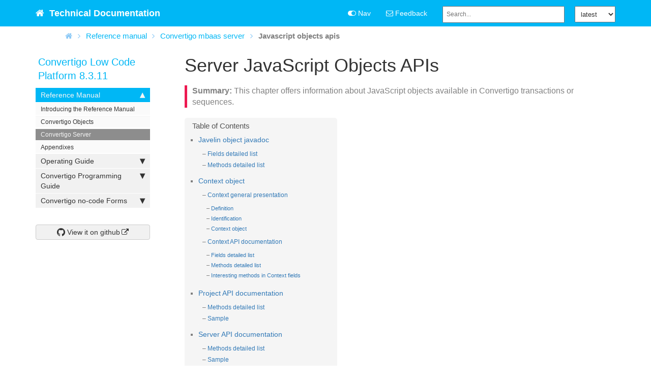

--- FILE ---
content_type: text/html
request_url: https://doc.convertigo.com/documentation/latest/reference-manual/convertigo-mbaas-server/javascript-objects-apis/
body_size: 16999
content:
<!DOCTYPE html>
<html>

<head><!-- _includes/base.html -->


<meta charset="utf-8">
<meta http-equiv="X-UA-Compatible" content="IE=edge">
<meta name="viewport" content="width=device-width, initial-scale=1"><meta name="description" content="This chapter offers information about JavaScript objects available in Convertigo transactions or sequences."><meta name="keywords" content=" pages, authoring, exclusion, frontmatter">
<title>Server JavaScript Objects APIs | Convertigo Documentation</title>
<link rel="stylesheet" href="../../../css/syntax.css">
<link rel="canonical" href="https://www.convertigo.com/documentation/latest/reference-manual/convertigo-mbaas-server/javascript-objects-apis/" />

<link rel="stylesheet" type="text/css" href="https://maxcdn.bootstrapcdn.com/font-awesome/4.7.0/css/font-awesome.min.css">
<!-- <link rel="stylesheet" href="https://use.fontawesome.com/releases/v5.7.2/css/solid.css" integrity="sha384-r/k8YTFqmlOaqRkZuSiE9trsrDXkh07mRaoGBMoDcmA58OHILZPsk29i2BsFng1B" crossorigin="anonymous"> -->
<!-- <link rel="stylesheet" href="https://use.fontawesome.com/releases/v5.7.2/css/fontawesome.css" integrity="sha384-4aon80D8rXCGx9ayDt85LbyUHeMWd3UiBaWliBlJ53yzm9hqN21A+o1pqoyK04h+" crossorigin="anonymous"> -->
<!--<link rel="stylesheet" type="text/css" href="css/bootstrap.min.css">-->
<link rel="stylesheet" href="../../../css/modern-business.css">
<!-- Latest compiled and minified CSS -->
<link rel="stylesheet" href="https://maxcdn.bootstrapcdn.com/bootstrap/3.3.7/css/bootstrap.min.css" integrity="sha384-BVYiiSIFeK1dGmJRAkycuHAHRg32OmUcww7on3RYdg4Va+PmSTsz/K68vbdEjh4u" crossorigin="anonymous">
<link rel="stylesheet" href="../../../css/customstyles.css">
<link rel="stylesheet" href="../../../css/boxshadowproperties.css">
<!-- most color styles are extracted out to here -->
<link rel="stylesheet" href="../../../css/theme-blue.css">

<script src="https://cdnjs.cloudflare.com/ajax/libs/jquery/2.1.4/jquery.min.js"></script>

<script src="https://cdnjs.cloudflare.com/ajax/libs/jquery-cookie/1.4.1/jquery.cookie.min.js"></script>
<script src="../../../js/jquery.navgoco.min.js"></script>


<!-- Latest compiled and minified JavaScript -->
<script src="https://maxcdn.bootstrapcdn.com/bootstrap/3.3.7/js/bootstrap.min.js" integrity="sha384-Tc5IQib027qvyjSMfHjOMaLkfuWVxZxUPnCJA7l2mCWNIpG9mGCD8wGNIcPD7Txa" crossorigin="anonymous"></script>
<!-- Anchor.js -->
<script src="https://cdnjs.cloudflare.com/ajax/libs/anchor-js/2.0.0/anchor.min.js"></script>
<script src="../../../js/toc.js"></script>
<script src="../../../js/customscripts.js"></script>

<link rel="shortcut icon" href="../../../images/convertigo.ico">

<!-- HTML5 Shim and Respond.js IE8 support of HTML5 elements and media queries -->
<!-- WARNING: Respond.js doesn't work if you view the page via file:// -->
<!--[if lt IE 9]>
<script src="https://oss.maxcdn.com/libs/html5shiv/3.7.0/html5shiv.js"></script>
<script src="https://oss.maxcdn.com/libs/respond.js/1.4.2/respond.min.js"></script>
<![endif]-->

<script src="../../../js/docv.js"></script>

<link rel="alternate" type="application/rss+xml" title="" href="https://www.convertigo.com/documentation/latest /feed.xml ">

<!-- Clipboard.js-->
<script src="../../../js/clipboard.min.js"></script><script>
        $(document).ready(function() {
            // Initialize navgoco with default options
            $("#mysidebar").navgoco({
                caretHtml: '',
                accordion: true,
                openClass: 'active', // open
                save: false, // leave false or nav highlighting doesn't work right
                cookie: {
                    name: 'navgoco',
                    expires: false,
                    path: '/'
                },
                slide: {
                    duration: 400,
                    easing: 'swing'
                }
            });

            $("#collapseAll").click(function(e) {
                e.preventDefault();
                $("#mysidebar").navgoco('toggle', false);
            });

            $("#expandAll").click(function(e) {
                e.preventDefault();
                $("#mysidebar").navgoco('toggle', true);
            });

        });
    </script>
    <script>
        $(function() {
            $('[data-toggle="tooltip"]').tooltip()
        })
    </script>
    <script>
        $(document).ready(function() {
            $("#tg-sb-link").click(function() {
                $("#tg-sb-sidebar").toggle();
                $("#tg-sb-content").toggleClass('col-md-9');
                $("#tg-sb-content").toggleClass('col-md-12');
                $("#tg-sb-icon").toggleClass('fa-toggle-on');
                $("#tg-sb-icon").toggleClass('fa-toggle-off');
            });
        });
    </script>
    <!-- Global site tag (gtag.js) - Google Analytics -->
    <script async src="https://www.googletagmanager.com/gtag/js?id=G-HMEX4FWM4T"></script>
    <script>
        window.dataLayer = window.dataLayer || [];

        function gtag() {
            dataLayer.push(arguments);
        }
        gtag('js', new Date());
        gtag('config', 'G-HMEX4FWM4T');
    </script><!-- Weglot translations-->
    <script type="text/javascript" src="https://cdn.weglot.com/weglot.min.js"></script>
    <script>
        Weglot.initialize({
            api_key: 'wg_8fd7ee8175d3438792bd36ffeafc0b8c4'
        });
    </script>

</head>

<body><!-- Navigation -->
<!-- _includes/base.html -->



<nav class="navbar navbar-inverse navbar-static-top">
    <div class="container topnavlinks">
        <div class="navbar-header">
            <button type="button" class="navbar-toggle" data-toggle="collapse" data-target="#bs-example-navbar-collapse-1">
                <span class="sr-only">Toggle navigation</span>
                <span class="icon-bar"></span>
                <span class="icon-bar"></span>
                <span class="icon-bar"></span>
            </button>
            <a class="fa fa-home fa-lg navbar-brand" href="../../../">&nbsp;<span class="projectTitle"> Technical Documentation</span></a>
        </div>
        <div class="collapse navbar-collapse" id="bs-example-navbar-collapse-1">
            <ul class="nav navbar-nav navbar-right">
                <!-- toggle sidebar button -->
                <li><a id="tg-sb-link" href="#"><i id="tg-sb-icon" class="fa fa-toggle-on"></i> Nav</a></li>
                <!-- entries without drop-downs appear here -->


<!-- entries with drop-downs appear here -->
                <!-- conditional logic to control which topnav appears for the audience defined in the configuration file.--><li>



  <a class="email" title="Submit feedback" href="#" onclick="javascript:window.location='mailto:info@convertigo.com?subject=Convertigo Documentation feedback&body=I have some feedback about the Server JavaScript Objects APIs page: ' + window.location.href;"><i class="fa fa-envelope-o"></i> Feedback</a>

</li>
<!--comment out this block if you want to hide search-->
                <li>
                    <!--start search-->
                    <div id="search-demo-container">
                        <input type="text" id="search-input" placeholder="Search...">
                        <ul id="results-container"></ul>
                    </div>
                    <script src="../../../js/jekyll-search.js" type="text/javascript"></script>
                    <script type="text/javascript">
                            SimpleJekyllSearch.init({
                                searchInput: document.getElementById('search-input'),
                                resultsContainer: document.getElementById('results-container'),
                                dataSource: '../../../search.json',
                                searchResultTemplate: '<li><a href="../../../{url}" title="Server JavaScript Objects APIs">{title}</a></li>',
                    noResultsText: 'No results found.',
                            limit: 10,
                            fuzzy: true,
                    })
                    </script>
                    <!--end search-->
                </li>
                <li id="versions">
                </li>
            </ul>
        </div>        
        </div>
        <!-- /.container -->
</nav><ul class="breadcrumb">
    <li class="breadcrumb"><a href="../../.."><i class="fa fa-home"></i></a><a id="1" href="../../../"></a><i class="fa fa-angle-right"></i><a id="2" href="../../../reference-manual/">Reference manual</a><i class="fa fa-angle-right"></i><a id="3" href="../../../reference-manual/convertigo-mbaas-server/">Convertigo mbaas server</a><i class="fa fa-angle-right"></i><a class="active">Javascript objects apis</a></li>
</ul><!-- Page Content -->
    <div class="container">
        <div id="main">
            <!-- Content Row -->
            <div class="row"><!-- Sidebar Column -->
                <div class="col-md-3" id="tg-sb-sidebar"><!-- _includes/base.html -->


<ul id="mysidebar" class="nav">
  <li class="sidebarTitle">Convertigo Low Code Platform 8.3.11</li><li>
      <a href="#">Reference Manual</a>
      <ul><li><a href="../../../reference-manual/introducing-the-reference-manual/">Introducing the Reference Manual</a></li><li><a href="../../../reference-manual/convertigo-objects/">Convertigo Objects</a></li><li class="active"><a href="../../../reference-manual/convertigo-mbaas-server/">Convertigo Server</a></li><li><a href="../../../reference-manual/appendixes/">Appendixes</a></li></ul>
   </li><li>
      <a href="#">Operating Guide</a>
      <ul><li><a href="../../../operating-guide/introducing-the-operating-guide/">Introducing the Operating Guide</a></li><li><a href="../../../operating-guide/installing-convertigo-studio/">Installing Convertigo Studio</a></li><li><a href="../../../operating-guide/installing-convertigo-server/">Installing Convertigo Server</a></li><li><a href="../../../operating-guide/using-convertigo-administration-console/">Using Convertigo Administration Console</a></li><li><a href="../../../operating-guide/using-convertigo-test-platform/">Using Convertigo Test Platform</a></li><li><a href="../../../operating-guide/appendixes/">Appendixes</a></li></ul>
   </li><li>
      <a href="#">Convertigo Programming Guide</a>
      <ul><li><a href="../../../programming-guide/general-architecture/">General Architecture</a></li><li><a href="../../../programming-guide/understanding-convertigo-objects/">Understanding Convertigo Objects</a></li><li><a href="../../../programming-guide/backend-developers/">BackEnd Developers</a></li><li><a href="../../../programming-guide/frontend-developers/">FrontEnd Developers</a></li><li><a href="../../../programming-guide/devops/">DevOps</a></li></ul>
   </li><li>
      <a href="#">Convertigo no-code Forms</a>
      <ul><li><a href="../../../no-code-forms/using-c8o-forms-standalone/">Installing Convertigo no-code Forms Standalone</a></li><li><a href="../../../no-code-forms/creating-data-for-c8o-forms/">Providing backend services to Convertigo no-code Forms</a></li><li><a href="../../../no-code-forms/fill-out-pdf/">Fill out a PDF document from Convertigo no-code Forms</a></li></ul>
   </li><!-- if you aren't using the accordion, uncomment this block:
         <p class="external">
             <a href="#" id="collapseAll">Collapse All</a> | <a href="#" id="expandAll">Expand All</a>
         </p>
         --><li><a id="ghlink" target="_blank" href="https://github.com/convertigo/convertigo-doc/tree" class="btn btn-default githubEditButton" role="button"><i class="fa fa-github fa-lg"></i> View it on github</a></li></ul>

<!-- this highlights the active parent class in the navgoco sidebar. this is critical so that the parent expands when you're viewing a page. This must appear below the sidebar code above. Otherwise, if placed inside customscripts.js, the script runs before the sidebar code runs and the class never gets inserted.-->
<script>$("li.active").parents('li').toggleClass("active");</script></div><!-- Content Column -->
                <div class="col-md-9" id="tg-sb-content">
                    <!-- _includes/base.html -->


<div class="post-header"><h1 class="post-title-main">Server JavaScript Objects APIs</h1></div><div class="post-content"><div class="summary">This chapter offers information about JavaScript objects available in Convertigo transactions or sequences.</div>
<!-- this handles the automatic toc. use ## for subheads to auto-generate the on-page minitoc. if you use html tags, you must supply an ID for the heading element in order for it to appear in the minitoc. -->
<script>
$( document ).ready(function() {
  // Handler for .ready() called.

$('#toc').toc({ minimumHeaders: 0, listType: 'ul', showSpeed: 0, headers: 'h2,h3,h4,h5' });

/* this offset helps account for the space taken up by the floating toolbar. */
$('#toc').on('click', 'a', function() {
  var target = $(this.getAttribute('href'))
    , scroll_target = target.offset().top

  $(window).scrollTop(scroll_target - 10);
  return false
})
  
});
</script>

<div id="toc"></div>
<h2 id="javelin-object-javadoc">Javelin object javadoc</h2>

<p>Javelin is the object representing the legacy screen. Actions can be defined and performed on the legacy screen by programming code using the Javelin object. This section contains the API documentation of the Javelin object.</p>

<ul>
  <li><a href="#fields-detailed-list">Fields detailed list</a></li>
  <li><a href="#methods-detailed-list">Methods detailed list</a></li>
</ul>

<h3 id="fields-detailed-list">Fields detailed list</h3>

<p>This section presents the list of fields contained in Javelin object, with their description.</p>

<p>Table 3 - 1: Fields list</p>

<table>
  <thead>
    <tr>
      <th>Type</th>
      <th>Field name</th>
      <th>Description</th>
    </tr>
  </thead>
  <tbody>
    <tr>
      <td>static char</td>
      <td><strong><em>AT_AUTO_ENTER</em></strong></td>
      <td>Mask for DRCS (downloadable font) attribute bit: 0x8000 (0100 0000 0000 0000).<br />Note: relevant for Videotex only. For 3270 and 5250 this bit indicates an AUTO_TAB flag for the field.</td>
    </tr>
    <tr>
      <td>static char</td>
      <td><strong><em>AT_AUTO_TAB</em></strong></td>
      <td>Mask for double height: 0x0040 (0000 0000 0100 0000). For 32370/5250 also indicates field is AUTO_ENTER.</td>
    </tr>
    <tr>
      <td>static char</td>
      <td><strong><em>AT_BLINK</em></strong></td>
      <td>Mask for blink attribute bit: 0x1000 (0001 0000 0000 0000).</td>
    </tr>
    <tr>
      <td>static char</td>
      <td><strong><em>AT_BOLD</em></strong></td>
      <td>Mask for bold attribute bit: 0x0800 (0000 0100 0000 0000).</td>
    </tr>
    <tr>
      <td>static int</td>
      <td><strong><em>AT_COLOR_BLACK</em></strong></td>
      <td> </td>
    </tr>
    <tr>
      <td>static int</td>
      <td><strong><em>AT_COLOR_BLUE</em></strong></td>
      <td> </td>
    </tr>
    <tr>
      <td>static int</td>
      <td><strong><em>AT_COLOR_CYAN</em></strong></td>
      <td> </td>
    </tr>
    <tr>
      <td>static int</td>
      <td><strong><em>AT_COLOR_GREEN</em></strong></td>
      <td> </td>
    </tr>
    <tr>
      <td>static int</td>
      <td><strong><em>AT_COLOR_MAGENTA</em></strong></td>
      <td> </td>
    </tr>
    <tr>
      <td>static int</td>
      <td><strong><em>AT_COLOR_RED</em></strong></td>
      <td> </td>
    </tr>
    <tr>
      <td>static int</td>
      <td><strong><em>AT_COLOR_WHITE</em></strong></td>
      <td> </td>
    </tr>
    <tr>
      <td>static int</td>
      <td><strong><em>AT_COLOR_YELLOW</em></strong></td>
      <td> </td>
    </tr>
    <tr>
      <td>static char</td>
      <td><strong><em>AT_DOUBLEHEIGHT</em></strong></td>
      <td>Mask for double height: 0x0040 (0000 0000 0100 0000). For 32370/5250 also indicate field is AUTO_ENTER.</td>
    </tr>
    <tr>
      <td>static char</td>
      <td><strong><em>AT_DOUBLEWIDTH</em></strong></td>
      <td>Mask for double width attribute bit: 0x0080 (0000 0000 1000 0000).</td>
    </tr>
    <tr>
      <td>static char</td>
      <td><strong><em>AT_DRCS</em></strong></td>
      <td>Mask for DRCS (downloadable font) attribute bit: 0x8000 (0100 0000 0000 0000). Note: relevant for Videotex only. For 3270 and 5250 this bit indicates an AUTO_TAB flag for the field.</td>
    </tr>
    <tr>
      <td>static int</td>
      <td><strong><em>AT_FIELD_ATTRIBUTE</em></strong></td>
      <td> </td>
    </tr>
    <tr>
      <td>static int</td>
      <td><strong><em>AT_FIELD_HIDDEN</em></strong></td>
      <td>Mask for hidden field attribute: 0x0C0000. Note: relevant for IBM 3270 / 5250 and BULL DKU7xxx only.</td>
    </tr>
    <tr>
      <td>static int</td>
      <td><strong><em>AT_FIELD_HIGH_INTENSITY</em></strong></td>
      <td>Mask for high intensity field attribute: 0x040000. Note: relevant for IBM 3270 / 5250 and BULL DKU7xxx only.</td>
    </tr>
    <tr>
      <td>static int</td>
      <td><strong><em>AT_FIELD_MODIFIED</em></strong></td>
      <td>Mask for modified field attribute: 0x010000. Note: relevant for IBM 3270 / 5250 and BULL DKU7xxx only.</td>
    </tr>
    <tr>
      <td>static int</td>
      <td><strong><em>AT_FIELD_NUMERIC</em></strong></td>
      <td>Mask for numeric field attribute: 0x100000. Note: relevant for IBM 3270 / 5250 and BULL DKU7xxx only.</td>
    </tr>
    <tr>
      <td>static int</td>
      <td><strong><em>AT_FIELD_PEN_SELECTABLE</em></strong></td>
      <td>Mask for pen selectable field attribute: 0x080000. Note: relevant for IBM 3270 / 5250 and BULL DKU7xxx only.</td>
    </tr>
    <tr>
      <td>static int</td>
      <td><strong><em>AT_FIELD_PROTECTED</em></strong></td>
      <td>Mask for protected Field attribute bit: 0x200000. Note: relevant for IBM 3270 / 5250 and BULL DKU7xxx only.</td>
    </tr>
    <tr>
      <td>static int</td>
      <td><strong><em>AT_FIELD_RESERVED</em></strong></td>
      <td>Mask for reserved field attribute: 0x020000. Note: relevant for IBM 3270 / 5250 and BULL DKU7xxx only.</td>
    </tr>
    <tr>
      <td>static char</td>
      <td><strong><em>AT_HIDDEN</em></strong></td>
      <td>Mask for hidden attribute bit: 0x8000 (1000 0000 0000 0000).</td>
    </tr>
    <tr>
      <td>static char</td>
      <td><strong><em>AT_INK</em></strong></td>
      <td>Mask for INK attribute: 0x0007 (0000 0000 0000 0111).</td>
    </tr>
    <tr>
      <td>static char</td>
      <td><strong><em>AT_INVERT</em></strong></td>
      <td>Mask for inverse attribute bit: 0x0200 (0000 0001 0000 0000).</td>
    </tr>
    <tr>
      <td>static char</td>
      <td><strong><em>AT_MASKED</em></strong></td>
      <td>Mask for masked attribute bit: 0x2000 (0010 0000 0000 0000). Note: relevant for VT220 only.</td>
    </tr>
    <tr>
      <td>static char</td>
      <td><strong><em>AT_NPTUI</em></strong></td>
      <td>Mask for NPTUI attribute bit: 0x2000 (0010 0000 0000 0000). Note: relevant for 5250 only.</td>
    </tr>
    <tr>
      <td>static char</td>
      <td><strong><em>AT_PAPER</em></strong></td>
      <td>Mask for PAPER attribute: 0x0038 (0000 0000 0011 1000).</td>
    </tr>
    <tr>
      <td>static char</td>
      <td><strong><em>AT_PROTECTED</em></strong></td>
      <td>Mask for protected attribute bit: 0x4000 (0100 0000 0000 0000). For 5250 reprsent also the NPTUI attribute.</td>
    </tr>
    <tr>
      <td>static char</td>
      <td><strong><em>AT_UNDERLINE</em></strong></td>
      <td>Mask for underline attribute bit: 0x0100 (0000 0001 0000 0000).</td>
    </tr>
    <tr>
      <td>static char</td>
      <td><strong><em>AT_UPHALF</em></strong></td>
      <td>Mask for double height upper row attribute bit: 0x0400 (0000 0100 0000 0000). Note: relevant for VT220 only.</td>
    </tr>
    <tr>
      <td>static java.lang.String</td>
      <td><strong><em>AS400</em></strong></td>
      <td>Defines an IBM 5250 (AS/400) session.</td>
    </tr>
    <tr>
      <td>static java.lang.String</td>
      <td><strong><em>DKU</em></strong></td>
      <td>Defines a Bull DKU session.</td>
    </tr>
    <tr>
      <td>static java.lang.String</td>
      <td><strong><em>SNA</em></strong></td>
      <td>Defines an IBM 3270 (SNA) session.</td>
    </tr>
    <tr>
      <td>static java.lang.String</td>
      <td><strong><em>TN5250</em></strong></td>
      <td>Defines a Twinsoft 5250 (AS/400) session.</td>
    </tr>
    <tr>
      <td>static java.lang.String</td>
      <td><strong><em>VDX</em></strong></td>
      <td>Defines a videotex session.</td>
    </tr>
    <tr>
      <td>static java.lang.String</td>
      <td><strong><em>VT</em></strong></td>
      <td>Defines a VT220 session.</td>
    </tr>
  </tbody>
</table>

<h3 id="methods-detailed-list">Methods detailed list</h3>

<p>This section presents the list of methods contained in Javelin object, with their description and parameters.</p>

<p>Table 3 - 2: Methods list</p>

<table>
        <th>Return Type</th>
        <th>Method signature</th>
        <th>Description</th>
        <tr>
            <td>void</td>
            <td><em>addKeyListener</em>(java.awt.event.KeyListener l)<br /><br />
                <strong>Parameters</strong>:<br />
                l - the component interested by the events.
            </td>
            <td>Registers a client on the keyListener. <em>KeyListener</em> delivers events for keystokes on Javelin.</td>
        </tr>
        <tr>
            <td>void</td>
            <td>addZoneListener(com.twinsoft.twinj.zoneListener l)<br /><br />
                    <strong>Parameters</strong>:<br />
            l - the component interested by the events</td>
            <td>Registers a client on the <em>zoneListener</em>. <em>ZoneListener</em> delivers events for selection changes.</td>
        </tr>
        <tr>
            <td>void</td>
            <td>clearTrigger()</td>
            <td>Remove all arrived trigger from the <em>MsgQueue</em>.</td>
        </tr>
        <tr>
            <td>void</td>
            <td>connect()<br /><br />
                <strong>See also</strong>: connect(int), disconnect()
            </td>
            <td>Connects Javelin to a server. The connection is asynchronous. When the connection is made, the Connected event is thrown by Javelin.<br /><br />
                The connection is made with the parameters provided by helper functions such as <em>setDteAddress(), setCommDevice(), setServiceCode()</em>...
            </td>
        </tr>
        <tr>
            <td>boolean</td>
            <td>
                connect(int timeout)<br /><br />
                <strong>Parameters</strong>:<br />
                <ul>
                    <li><em>timeout</em> - the maximum amount of milliseconds during which the connection is expected.</li>
                </ul>
                <strong>Returns</strong>: <em>true</em> if connected, <em>false</em> if the timeout expired.<br />
                <strong>See also</strong>: connect(), disconnect()
            </td>
            <td>Connects synchronously Javelin to a server.<br /><br />
                The connection is made with the parameters provided by helper functions such as setDteAddress(), setCommDevice(), setServiceCode()...
            </td>
        </tr>
        <tr>
            <td>void</td>
            <td>deleteWaitAts()<br /><br />
                <strong>See also</strong>: waitAt(String, int, int, long), waitAtId(int, String, int, int), waitForId(int, String), waitFor(String, long), deleteWaitFors()
            </td>
            <td>Deletes all triggers set by the <em>waitAt()</em> method.</td>
        </tr>
        <tr>
            <td>void</td>
            <td>deleteWaitFors()<br /><br />
                <strong>See also</strong>: waitAt(String, int, int, long), waitAtId(int, String, int, int), waitForId(int, String), waitFor(String, long), deleteWaitAts()
            </td>
            <td>Deletes all triggers set by the <em>waitFor()</em> method.</td>
        </tr>
        <tr>
            <td>void</td>
            <td>disconnect()<br /><br />
                <strong>See also</strong>: connect(), connect(int)
            </td>
            <td>Disconnects Javelin from the current connected server.<br />The disconnection is synchronous, i.e. Javelin is disconnected when the method <strong>Returns</strong>.</td>
        </tr>
        <tr>
            <td>void</td>
            <td>doAction(java.lang.String action)<br /><br />
                <strong>Parameters</strong>:<br />                
                <em>action</em> - the action to execute, see appendix <a href="../../appendixes/#legacy-emulator-actions-table" target="_blank">legacy emulator actions table</a>.</td>
            <td>Executes an action on the emulator.</td>
        </tr>
        <tr>
            <td>char</td>
            <td>getChar(int column, int line)<br /><br />
                <strong>Parameters</strong>:<br />
                <ul>
                    <li>column - the horizontal coordinate from left to right beginning by 0.</li>
                    <li>line - the vertical coordinate from top to bottom beginning by 0.</li>                    
                </ul>
                <strong>Returns</strong>: the read character at (column, line) coordinates.<br />
                <strong>See also</strong>: getCharAttribute(int, int), getString(int, int, int), setChar(int, int, char)
            </td>
            <td><strong>Returns</strong> the ASCII code of the character at coordinates (<em>column</em>, <em>line</em>).</td>
        </tr>
        <tr>
            <td>int</td>
            <td>getCharAttribute(int column, int line)<br /><br />
                <strong>Parameters</strong>:<br />
                <ul>
                    <li><em>column</em> - the horizontal coordinate from left to right beginning by 0.</li>
                    <li><em>line</em> - the vertical coordinate from top to bottom beginning by 0.</li>                    
                </ul>
                <strong>Returns</strong>: the character attribute at (column, line) coordinates.<br />
                <strong>See also</strong>: getChar(int, int), getString(int, int, int), setChar(int, int, char)
            </td>
            <td><strong>Returns</strong> the character attribute at coordinates ( <em>column</em> , <em>line</em> ).<br />
                You can access specific attribute bit with AT_xxx masks.
            </td>
        </tr>
        <tr>
            <td>int</td>
            <td>getCurrentColumn()<br /><br />
                <strong>Returns</strong> the current column.<br />
                <strong>See also</strong>: getCurrentLine()
            </td>
            <td><strong>Returns</strong> the current column of the caret.<br />
                Columns are designed from top to bottom and beginning by 0.
            </td>
        </tr>
        <tr>
            <td>int</td>
            <td>getCurrentLine()<br /><br />
                <strong>Returns</strong> the current line.<br />
                <strong>See also</strong>: getCurrentColumn()
            </td>
            <td><strong>Returns</strong> the current line of the caret.<br />
                Lines are designed from left to right and beginning by 0.
            </td>
        </tr>
        <tr>
            <td>boolean</td>
            <td>getDataStableOnCursorOn()<br /><br />
                <strong>Returns</strong> the DataStableOnCursorOn.
            </td>
            <td>Retrieves the DataStableOnCursorOn flag. This flag controls how the data stable condition is detected.<br />
                For Videotex emulators. if true, this condition is met when a Videotex cursor is shown by the host.
            </td>
        </tr>
        <tr>
            <td>int</td>
            <td>getDataStableThreshold()<br /><br />
                <strong>Returns</strong> the dataStableThreshold value.
            </td>
            <td>Gets the dataStableThreshold value.</td>
        </tr>
        <tr>
            <td>int</td>
            <td>getFieldAttribute(int fieldIndex)<br /><br />
                <strong>Parameters</strong>: <em>fieldIndex</em> - the index or the field from 0 to n.<br />
                <strong>Returns</strong>: the attribute of the field.
            </td>
            <td>Gets the attribute of a given field.</td>
        </tr>
        <tr>
            <td>int</td>
            <td>getFieldColumn(int fieldIndex)<br /><br />
                <strong>Parameters</strong>: <em>fieldIndex</em> - the index or the field from 0 to n.<br />                    
                <strong>Returns</strong>: the column of the field.
            </td>
            <td>Gets the column of a given field.</td>
        </tr>
        <tr>
            <td>int</td>
            <td>getFieldLength(int fieldIndex)<br /><br />
                <strong>Parameters</strong>: <em>fieldIndex</em> - the index or the field from 0 to n.<br />                    
                <strong>Returns</strong>: the length of the field.
            </td>
            <td>Gets the length of a given field.<br />
                If the length is greater than the width of the screen, it means that the field spans on several lines.
            </td>
        </tr>
        <tr>
            <td>int</td>
            <td>	
                getFieldLine(int fieldIndex)<br /><br />                
                <strong>Parameters</strong>: <em>fieldIndex</em> - the index or the field from 0 to n.<br />                
                <strong>Returns</strong>: the line of the field.
            </td>
            <td>Gets the line of a given field.</td>
        </tr>
        <tr>
            <td>java.lang.String</td>
            <td>getFieldText(int fieldIndex)<br /><br />
                <strong>Parameters</strong>: <em>fieldIndex</em> - the index or the field from 0 to n.<br />                    
                <strong>Returns</strong>: the text of the field.
            </td>
            <td>Gets the text of a given field.</td>
        </tr>
        <tr>
            <td>int</td>
            <td>getNumberOfFields()<br /><br />
                <strong>Returns</strong>: the number of fields.<br />
            </td>
            <td>Gets the number of fields on the screen.<br />
                If the number of fields is 0, then the screen is called "unformatted".<br /><br />
                This is always the case for VT and VDX emulators but can be the case for IBM in the case of a unformatted screen.
            </td>
        </tr>
        <tr>
            <td>int</td>
            <td>getScreenHeight()<br /><br />
                <strong>Returns</strong>: the number of lines.<br />
                <strong>See also</strong>: getScreenWidth()
            </td>
            <td>Gets the number of lines of the current emulator screen.</td>
        </tr>
        <tr>
            <td>int</td>
            <td>getScreenWidth()<br /><br />
                <strong>Returns</strong>: the number of columns.<br />
                <strong>See also</strong>: getScreenHeight()
            </td>
            <td>Gets the number of columns of the current emulator screen.</td>
        </tr>
        <tr>
            <td>java.awt.Rectangle</td>
            <td>getSelectionZone()<br /><br />
                <strong>Returns</strong>: zone - the rectangle that holds the zone<br />
                (x = column 0 based, y = line 0 based, width = width of the selection in chars, height = height of the selection in chars)
            </td>
            <td>Gets the current selection zone on Javelin.</td>
        </tr>
        <tr>
            <td>java.lang.String</td>
            <td>getString(int column, int line, int length)<br /><br />
                <strong>Parameters</strong>:
                <ul>
                    <li><em>column</em> - the horizontal coordinate from left to right beginning by 0.</li>
                    <li><em>line</em> - the vertical coordinate from top to bottom beginning by 0.</li>
                    <li><em>length</em> - the string length to return.</li>
                </ul>
                <strong>Returns</strong>: the read string at (column, line) coordinates.<br />                
                <strong>See also</strong>: getChar(int, int), getCharAttribute(int, int), setChar(int, int, char)
            </td>
            <td><strong>Returns</strong> the string at coordinates (column, line).</td>
        </tr>
        <tr>
            <td>java.lang.String</td>
            <td>getTerminalClass()<br /><br />
                <strong>Returns</strong>: the terminal class.<br />
            </td>
            <td>Retrieves the terminal class of the Javelin object.</td>
        </tr>
        <tr>
            <td>boolean</td>
            <td>isConnected()<br /><br />
                <strong>Returns</strong>: true if connected, false otherwise.<br />
                <strong>See also</strong>: connect(), connect(int), disconnect()
            </td>
            <td>Retrieves the Javelin connection state.</td>
        </tr>
        <tr>
            <td>void</td>
            <td>moveCursor(int column, int line)<br /><br />
                <strong>Parameters</strong>:
                <ul>
                    <li><em>column</em> - the horizontal coordinate from left to right beginning by 0.</li>
                    <li><em>line</em> - the vertical coordinate from top to bottom beginning by 0.</li>
                </ul>
            </td>
            <td>Moves the cursor to coordinates (column, line).</td>
        </tr>
        <tr>
            <td>boolean</td>
            <td>printBuffer(java.lang.String printerPort, java.lang.String buffer)<br /><br />
                <strong>Parameters</strong>:
                <ul>
                    <li><em>printerPort</em> - the printer port.</li>
                    <li><em>buffer</em> - the buffer to be printed.</li>
                </ul>
                <strong>Returns</strong>: true if ok, false otherwise.
            </td>
            <td>Writes a string on a given printer port.<br />
                This port can be any string containing LPTx or a network printer specification as SERVERPRINTER or a file as print.txt.<br />
                The specified port will be opened, then the buffer will be written to it and the port will be closed in this sequence. <br />
                If the port is null, then the port will be the default port specified as RawPrinter in the applet.
            </td>
        </tr>
        <tr>
            <td>void</td>
            <td>removeAllZoneListeners()</td>
            <td>Unregister all clients on the zoneListener. ZoneListener delivers events for selection changes.</td>
        </tr>
        <tr>
            <td>void</td>
            <td>removeKeyListener(java.awt.event.KeyListener l)<br /><br />
                <strong>Parameters</strong>:<br />
                l - the component not anymore interested by the events.
            </td>
            <td>Unregister a client on the keyListener. KeyListener delivers events for keystokes on Javelin.</td>
        </tr>
        <tr>
            <td>void</td>
            <td>removeZoneListener(com.twinsoft.twinj.zoneListener l)<br /><br />
                <strong>Parameters</strong>:<br />
                l - the component not anymore interested by the events.</td>
            <td>Unregister a client on the zoneListener. ZoneListener delivers events for selection changes.</td>
        </tr>
        <tr>
            <td>void</td>
            <td>send(java.lang.String keystrokes)<br /><br />
                <strong>Parameters</strong>:<br />
                <em>keystrokes</em> - the string to send.</td>
            <td>Sends a string as if the user has stroken it on keyboard. All characters between 0x00 and 0xFF can be sent by this way.</td>
        </tr>
        <tr>
            <td>void</td>
            <td>setAutoConnect(boolean bAutoConnect)<br /><br />
                <strong>Parameters</strong>:<br />
                <em>bAutoConnect</em> - indicates if automatic connection should be performed without having to call one of the connect() methods.
            </td>
            <td>Sets the auto connect flag.</td>
        </tr>
        <tr>
            <td>void</td>
            <td>setChar(int column, int line, char c)<br /><br />
                <strong>Parameters</strong>:
                <ul>                                    
                    <li><em>column</em> - the horizontal coordinate from left to right beginning by 0.</li>
                    <li><em>line</em> - the vertical coordinate from top to bottom beginning by 0.</li>
                    <li><em>c</em> - the ASCII character code to set.</li>
                </ul>                 
                <strong>See also</strong>: getChar(int, int), getCharAttribute(int, int), getString(int, int, int),
            </td>
            <td>Sets the ASCII code of the character at coordinates (column, line).</td>
        </tr>
        <tr>
            <td>void</td>
            <td>setClientConfig(java.util.Properties p)<br /><br />
                <strong>Parameters</strong>:
                <ul>                                    
                    <li><em>p</em> - the properties ti set in the emulator.</li>
                </ul>
            </td>
            <td>Sets the current terminal properties. The properties depends on the emulator technology. Only the 3270 and 5250 emulators support this api.</td>
        </tr>
        <tr>
            <td>void</td>
            <td>setClientConfig(java.lang.String configuration)<br /><br />
                <strong>Parameters</strong>:
                <ul>
                    <li><em>configuration</em> - the new configuration; this is a string of the form</li>
                    <li><em>param1=value1&amp;param2=value2&amp;; ... &amp;paramN=valueN.</em></li>
                </ul>                
                <em>NB</em>: each valuei should be in UTF8 format.
            </td>
            <td>Sets a new configuration for Javelin.</td>
        </tr>
        <tr>
            <td>void</td>
            <td>setDataStableOnCursorOn(boolean bool)<br /><br />
                <strong>Parameters</strong>: <em>bool</em> - the DataStableOnCursorOn flag.
            </td>
            <td>Sets the DataStableOnCursorOn flag.</td>
        </tr>
        <tr>
            <td>void</td>
            <td>setDataStableThreshold(int val)
                <strong>Parameters</strong>:<br />
                <em>val</em> - the dataStableThreshold value.
            </td>
            <td>Sets the dataStableThreshold value. This value is the maximum time allowed with no data received from the host to consider a dataStable condition.</td>
        </tr>
        <tr>
            <td>void</td>
            <td>setDoCapture(boolean bDoCapture)<br /><br />
                <strong>Parameters</strong>:<br />
                <em>bDoCapture</em> - indicates if capture should be written or not.</td>
            <td>Sets the capture flag.</td>
        </tr>
        <tr>
            <td rowspan="2">void</td>
            <td>setDteAddress(java.lang.String connectionString)<br /><br />
                <strong>Parameters</strong>:<br />
                <em>connectionString</em> - the connection string using the following format:                    
                &lt; path&gt;#&lt; destination&gt;-&lt; source sub address&gt;.&lt; destination sub address&gt;/&lt; max level&gt;.
            </td>
            <td>Sets the connection string.<br />
                This method is ineffective for 5250 and 3270 emulators.
            </td>          
        </tr>
        <tr>
            <td colspan="2">For a direct telnet connection (mandatory for IBM and Bull emulators):
                <ul>
                    <li><em>path</em> = DIR</li>
                    <li><em>destination</em> = &lt; IP address&gt;:&lt; port&gt;</li>
                </ul>                    
                To connect to a PAVI + Eicon X25 board (there is no "-" character between destination and sourceSA in this case only):
                <ul>
                    <li><em>path</em> = EIC</li>
                    <li><em>destination</em> = &lt; Iremote X25 address&gt;</li>
                    <li><em>source sub address</em> = called sub-address (for Intelmatique billings)</li>
                    <li><em>destination sub address</em> = calling sub-address (for services filter selection)</li>
                    <li><em>max level</em> = 0..255</li>
                </ul> 
                To connect to a PAVI + SAP/IP:                    
                <ul>
                    <li><em>path</em> = TCP</li>                        
                    <li><em>destination</em> = &lt; Intelmatique address&gt;@port</li>
                    <li><em>source sub address</em> = called sub-address (for Intelmatique billings)</li>
                    <li><em>destination sub address</em> = calling sub-address (for services filter selection)</li>
                    <li><em>max level</em> = 0..255</li>
                </ul>
                To connect to a PAVI + iMinitel (same as DIR but using the PAVI as a gateway ; iMinitel address: 172.31.0.20@7516):                    
                <ul>
                    <li><em>path</em> = MIP</li>
                    <li><em>destination</em> = &lt; iMinitel address&gt;@port</li>
                    <li><em>max level</em> = 0..255</li>
                </ul>
                To connect to a PAVI + iMinitel + RAS (using a modem or ISDN service ; iMinitel address: 172.31.0.20@7516):                
                <ul>
                    <li><em>path</em> = RAS</li>
                    <li><em>destination</em> = &lt; iMinitel address&gt;@port</li>
                    <li><em>max level</em> = 0..255</li>
                </ul>
            </td>
        </tr>
        <tr>
            <td>void</td>
            <td>setGroup(java.lang.String group)<br /><br />
                <strong>Parameters</strong>:<br />
                <em>group</em> - the user group.
            </td>
            <td>Sets the group of the user.</td>
        </tr>
        <tr>
            <td>void</td>
            <td>setLogOutputStream(java.io.OutputStream outputStream)<br /><br />
                <strong>Parameters</strong>:<br />                    
                <em>outputStream</em> - the output stream for traces.
            </td>
            <td>Defines the output stream for traces.</td>
        </tr>
        <tr>
            <td>void</td>
            <td>setSelectionZone(java.awt.Rectangle zone)<br /><br />
                <strong>Parameters</strong>:<br />
                <em>zone</em> - the rectangle that holds the zone (x = column 0 based, y = line 0 based, width = width of the selection in chars, height = height of the selection in chars)
            </td>
            <td>Sets a selection zone on Javelin. This will result as if the user had selected the zone with the mouse.<br />
                After this api is called, the user will be able to modify the selection zone.
            </td>
        </tr>
        <tr>
            <td>void</td>
            <td>setServiceCode(java.lang.String serviceCode)<br /><br />
                <strong>Parameters</strong>:<br />
                <em>serviceCode</em> - the service code using the following format :
                <ul>
                    <li>VT: n/a</li>
                    <li>Bull: mailbox</li>
                    <li>Videotex: service code</li>
                    <li>IBM: device name</li>
                </ul>
            </td>
            <td>Sets the service code (depending of the terminal class).</td>
        </tr>
        <tr>
            <td>void</td>
            <td>setVicUser(java.lang.String vicUser)<br /><br />
                <strong>Parameters</strong>:<br />                    
                <em>vicUser</em> - the user name.
            </td>
            <td>Sets the name of the user.</td>
        </tr>
        <tr>
            <td>void</td>
            <td>showZones(java.util.Vector rv, java.util.Vector cv)<br /><br />
                <strong>Parameters</strong>:<br />                
                <ul>
                    <li><em>rv</em> - the vector containing the zones rectangles. If <em>rv</em> is <em>null</em>, the zones will not be shown anymore.</li>
                    <li><em>cv</em> - the vector containing the color of each zone.</li>
                </ul>                    
            </td>
            <td>Shows Zones on the emulator screen. The zones will be represented as rectangles bounding characters.<br />
                This feature can be used to enhance or to show a grid system on the emulator screen.<br />
                Zones are described in a vector of rectangles in character 0 based coordinates.<br />
                <em>For example, Rectangle (0, 0, 10, 1);</em><br />
                will describe a zone in column 0, line 0, of 10 chars.
            </td>
        </tr>
        <tr>
            <td>void</td>
            <td>Trace(java.lang.Exception e)<br /><br />
                <strong>Parameters</strong>:<br />
                <em>e</em> - the exception to log.
            </td>
            <td>Writes an exception in the emulator log output stream.</td>
        </tr>
        <tr>
            <td>void</td>
            <td>Trace(int level, java.lang.String message)<br /><br />
                <strong>Parameters</strong>:<br />
                <ul>
                    <li><em>level</em> - the log level to use.</li>
                    <li><em>message</em> - the message to write.</li>
                </ul>
            </td>
            <td>Writes a message in the emulator log output stream with a given log level.</td>
        </tr>
        <tr>
            <td>void</td>
            <td>Trace(java.lang.String message)<br /><br />
                <strong>Parameters</strong>:<br />
                <em>message</em> - the message to write.
            </td>
            <td>Writes a message in the emulator log output stream.</td>
        </tr>
        <tr>
            <td>boolean</td>
            <td>waitAt(java.lang.String searchedString, int column, int line, long timeOut)<br /><br />
                <strong>Parameters</strong>:<br />
                <ul>
                    <li><em>searchedString</em> - the string to be searched.</li>
                    <li><em>column</em> - the horizontal coordinate of the trigger.</li>
                    <li><em>line</em> - the vertical coordinate of the trigger.</li>
                    <li><em>timeout</em> - the maximum amount of milliseconds during which the wait is made.</li>
                </ul>  
                <strong>Returns</strong>: true if the event is fired, false otherwise.<br />
                <strong>See also</strong>: waitAtId(int, String, int, int), waitForId(int, String), waitFor(String, long), deleteWaitAts(), deleteWaitFors()
            </td>
            <td>Sets up a synchronous screen trigger.<br />
                This method returns only when the string searchedString is recognized on the screen at coordinates (column, line).
            </td>
        </tr>
        <tr>
            <td>void</td>
            <td>waitAtId(int id, java.lang.String searchedString, int column, int line)<br /><br />
                <strong>Parameters</strong>:        
                <ul>                    
                    <li>id - the trigger id. This ID is transmitted by the WaitAtDone event.</li>
                    <li>searchedString - the string to be searched.</li>
                    <li>column - the horizontal coordinate of the trigger.</li>
                    <li>line - the vertical coordinate of the trigger.</li>
                </ul>                
                <strong>See also</strong>: waitAt(String, int, int, long), waitForId(int, String), waitFor(String, long), deleteWaitAts(), deleteWaitFors()
            </td>
            <td>Sets up an asynchronous screen trigger.<br />
                When the string searchedString is recognized on the screen at (column, line) coordinates, the WaitAtDone event is generated by the applet with the identificator id.<br /><br />
                You can set many observations at the same time. Once the event is generated, the observation is freed.
            </td>
        </tr>
        <tr>
            <td>boolean</td>
            <td>waitCursorAt(int column, int line, boolean here, long timeout)<br /><br />
                    <strong>Parameters</strong>:<br />
                    <ul>
                        <li><em>column</em> - the horizontal coordinate of the cursor.</li>
                        <li><em>line</em> - the vertical coordinate of the cursor.</li>
                        <li><em>here</em> - if true, the function waits for the cursor to be at the specified position. if false, the function waits for the cursor to be at any position different from the one specified.</li>
                        <li><em>timeout</em> - the maximum amount of milliseconds to wait.</li>
                    </ul>
                    <strong>Returns</strong>: true if the cursor is found at this position before timeout, false otherwise.<br />                    
                    <strong>See also</strong>: waitAtId(int, int, int, boolean)
            </td>
            <td>Waits synchronously for the cursor to be at a specified position.<br />
                This function is useful to detect a new page coming in Videotex and VTxxx emulators.
            </td>
        </tr>
        <tr>
            <td>void</td>
            <td>waitCursorAtId(int Id, int column, int line, boolean here)<br /><br />
                    <strong>Parameters</strong>:<br />
                    <ul>
                        <li><em>id</em> - the trigger id. This ID is received in the WaitAtDone event or in the WaitTrigger() function.</li>
                        <li><em>column</em> - the horizontal coordinate of the cursor.</li>
                        <li><em>line</em> - the vertical coordinate of the cursor.</li>
                        <li><em>here</em> - if true, the function waits for the cursor to be at the specified position. if false, the function waits for the cursor to be at any position different from the one specified.</li>
                    </ul>
                </td>
            <td>Waits Asynchronously for the cursor to be at a specified position.<br />
                This function is useful to detect a new page coming in Videotex and VTxxx emulators.
            </td>
        </tr>
        <tr>
            <td>boolean</td>
            <td>waitFor(java.lang.String searchedString, long timeout)<br /><br />

                    <strong>Parameters</strong>:<br />
                    <ul>
                        <li><em>searchedString</em> - the string to be searched.</li>
                        <li><em>timeout</em> - the maximum amount of milliseconds during which the search is performed.</li>
                    </ul>                    
                    <strong>Returns</strong>: true if the string is found before timeout, false otherwise.<br />                    
                    <strong>See also</strong>: waitAt(String, int, int, long), waitAtId(int, String, int, int), waitForId(int, String), deleteWaitAts(), deleteWaitFors()
                </td>
            <td>Set up a synchronous line trigger.</td>
        </tr>
        <tr>
            <td>boolean</td>
            <td>waitForDataStable(int timeout, int dataStableThreshold)<br /><br />
                <strong>Parameters</strong>:<br />
                <ul>
                    <li><em>timeout</em> - the maximum amount of milliseconds during which the search is performed.</li>
                    <li><em>dataStableThreshold</em> - this value is the maximum time allowed with no data received from the host to consider a dataStable condition.</li>
                </ul>
                <strong>Returns</strong>: true if the screen is stable, false otherwise.
            </td>
            <td>Waits for the screen to be stable.<br />
                This routine will return after timeout, even if the screen isn't still stable.
            </td>
        </tr>
        <tr>
            <td>void</td>
            <td>waitForId(int id, java.lang.String Str)<br /><br />
                <strong>Parameters</strong>:<br />
                <ul>
                    <li><em>id</em> - the trigger id. This ID is received in the WaitAtDone event or in the WaitTrigger() function.</li>
                    <li><em>str</em> - the string to be observed.</li>
                </ul>
                <strong>See also</strong>: waitAt(String, int, int, long), waitAtId(int, String, int, int), waitFor(String, long), deleteWaitAts(), deleteWaitFors()
            </td>
            <td>Set up a screen trigger. When the string Str is recognized in the data stream the event id will be generated. You can set many Triggers at the same time.
                Once the event is generated, the Trigger is freed. You can wait for these triggers with the WaitTrigger() function.
            </td>
        </tr>
        <tr>
            <td>void</td>
            <td>waitSync(int timeOut)<br /><br />
                    <strong>Parameters</strong>:<br />
                    <em>timeout</em> - the maximum amount of milliseconds during which the wait will occur.
            </td>
            <td>Calls the Javelin wait() method.</td>
        </tr>
        <tr>
            <td>int</td>
            <td>waitTrigger(long timeout)<br /><br />
                <strong>Parameters</strong>:<br />                    
                <em>timeout</em> - the maximum amount of milliseconds during which the event is expected.<br />                   
                <strong>Returns</strong>: -1 if the timeout has expired, otherwise the trigger ID.<br />
                <strong>See also</strong>: waitAt(String, int, int, long), waitAtId(int, String, int, int), waitForId(int, String), deleteWaitAts(), deleteWaitFors()
            </td>
            <td>Waits for a trigger that has been set by one of the waitAt() or waitFor() functions.</td>
        </tr>        
    </table>

<h2 id="context-object">Context object</h2>
<p>Context is the object representing the context of execution of transactions or sequences. This section presents the context, how it works in Convertigo, and then contains the API documentation of the Context object.</p>

<h3 id="context-general-presentation">Context general presentation</h3>

<p>This section presents the Convertigo context :</p>

<h4 id="definition">Definition</h4>

<p>Each time a request is sent to Convertigo, a context is created in the Convertigo Server engine. A context is a kind of dedicated environment and specific tunnel between the client and the Convertigo Server. It contains all the relevant information required to process the request: a copy of the requested project and all its necessary objects, the transaction or sequence execution scopes, cookies, variables… If a context already exists and is available, it can also be re-used, depending on conditions that are explained thereafter.</p>

<h4 id="identification">Identification</h4>
<p>A Convertigo context is identified by a <em>contextId</em>, based on the session ID.</p>

<p>The standard template for generating the contextId is : <em>&lt; JSESSIONID&gt;_&lt; contextName&gt;</em>.</p>

<p>Let’s detail these two parts of the <em>contextId</em> :</p>

<ul>
  <li><strong>JSESSIONID</strong> : It is the HTTP session ID, identifier of the user session (like <em>JSESSIONID</em> in Tomcat). All requests made by the same client have to be done using the same HTTP session in order to keep using the same context.</li>
</ul>

<div class="alert alert-info" role="alert"><i class="fa fa-info-circle"></i> <b>Note: </b>
Session ID contains a reference to the informations of the session. This ID is transferred by the client browser, so that the application can link the HTTP request and the associated user session together. This transfer is made using browser cookies. 
</div>

<div class="alert alert-warning" role="alert"><i class="fa fa-warning"></i> <b>Important: </b>Be aware that different clients can have different behavior in terms of session management.<br />
For example:<br /><br />
Two different instances of Internet Explorer open two different HTTP sessions. But if you use the New Window menu function from IE, then the spawned window will retain its parent sessions.<br /><br />
When requesting the same server, Firefox tabs create different HTTP sessions, but Internet Explorer Tabs will only use one.<br /><br />
As for web services clients, like Microsoft .NET, or Java Axis, they most of the time use a specific parameter to retain sessions between succesive calls to a server.
</div>

<ul>
  <li><strong>contextName</strong> : The context name differentiates several contexts created for the same HTTP session. By default, <em>contextName</em> value is “<em>default</em>”, corresponding to only one Convertigo context for a given HTTP session. When no context name is specified by the request, this default context name is always used and re-used. It is not the case in the following situations:
    <ul>
      <li>Unlike the HTTP session ID, which is fixed by the server at the first connection from a client, the context name can be chosen by the client and sent as a request parameter: <em>__context=XXXX</em>. Therefore, consecutive requests must use not only the same HTTP session but also the same context name to re-use the same execution context.</li>
      <li>In the case of a transaction or sequence initiated by a sequence, through a Call Transaction or a Call Sequence step (not initiated directly by a client), the context name is automatically generated, and can also be specified in the call step.</li>
    </ul>
  </li>
</ul>

<h4 id="context-object-1">Context object</h4>

<p>The Convertigo developer has access to the execution context of a transaction or a sequence directly in this transaction or sequence, simply by using the context object. This object is usable in JavaScript code (in transaction’s core for a Legacy transaction, in a Transaction JS statement for an HTML transaction, in a Sequence JS step for a sequence, etc).</p>

<p>The context object can be useful to store data, for example variables, XML chunks, etc. and retrieve this data in another request execution during the same session, as well as to encode and decode data.</p>

<p>But the context object is also a useful tool to control some behaviors of the running transaction or sequence, like the cache storage or pool locking, or to add elements to the output XML, etc. See the complete API of the object on the section <a href="#context-api-documentation">Context API documentation</a></p>

<h3 id="context-api-documentation">Context API documentation</h3>

<p>The following sections present the fields and methods of the Context object that are usable in transactions and sequences JavaScript code.</p>

<h4 id="fields-detailed-list-1">Fields detailed list</h4>
<p>This section presents the list of fields contained in Context object, with their description.</p>

<p>Table 3 - 3: Context fields list</p>

<table>
  <thead>
    <tr>
      <th>Field name</th>
      <th>Type</th>
      <th>Description</th>
    </tr>
  </thead>
  <tbody>
    <tr>
      <td>contextID</td>
      <td>String</td>
      <td>The context unique identifier.</td>
    </tr>
    <tr>
      <td>contextNum</td>
      <td>int</td>
      <td>The context number (it is incremented by 1 for each newly created context).</td>
    </tr>
    <tr>
      <td>creationTime</td>
      <td>long</td>
      <td>The context creation time (as a timestamp).</td>
    </tr>
    <tr>
      <td>httpServletRequest</td>
      <td>HttpServletRequest</td>
      <td>The HTTP servlet request object, when the transaction/sequence currently executed is called externally, through HTTP, by the client. When called through internal invoke (for Call Transaction/Call Sequence steps), the HTTP servlet request object is spread from parent sequences/parent context throughout the sequences hierarchy.</td>
    </tr>
    <tr>
      <td>httpSession</td>
      <td>HttpSession</td>
      <td>The HTTP session object.</td>
    </tr>
    <tr>
      <td>inputDocument</td>
      <td>Document</td>
      <td>The input XML document generated by the requester.</td>
    </tr>
    <tr>
      <td>isCacheEnabled</td>
      <td>boolean</td>
      <td>Indicates whether the cache functionnality is enabled. Default value is true, you can set this parameter to false during the transaction/sequence execution in order not to store the XML response in the cache (for example, in case of error, the response should not be stored).</td>
    </tr>
    <tr>
      <td>lastAccessTime</td>
      <td>long</td>
      <td>The last access time to this context.</td>
    </tr>
    <tr>
      <td>lockPooledContext</td>
      <td>boolean</td>
      <td>Indicates whether the context is to be kept in the pool even if it is not in the expected state (i.e. wrong screen class). Usually, a pooled context is automatically destroyed after a transaction execution if it is left on a wrong screen class (not the stable state screen class for this context). This property enables keeping this context alive in the pool for a further use.</td>
    </tr>
    <tr>
      <td>outputDocument</td>
      <td>Document</td>
      <td>The output XML document generated by the current transaction.</td>
    </tr>
    <tr>
      <td>parentContext</td>
      <td>Context</td>
      <td>The context of parent sequence, if the currently executed transaction/sequence has a parent sequence, i.e. if the current transaction/sequence is executed through a Call Transaction/Call Sequence step from another sequence (called parent sequence). Otherwise, this property is null.</td>
    </tr>
    <tr>
      <td>remoteAddr</td>
      <td>String</td>
      <td>The remote address from the calling client.</td>
    </tr>
    <tr>
      <td>remoteHost</td>
      <td>String</td>
      <td>The name of the calling client (if reverse DNS has been enabled).</td>
    </tr>
    <tr>
      <td>requireEndOfContext</td>
      <td>boolean</td>
      <td>Indicates whether the context is to be destroyed after the transaction handling. By default set to false, a context is re-usable. This property can be set to true if the context needs to be destroyed after a transaction execution.</td>
    </tr>
    <tr>
      <td>servletPath</td>
      <td>String</td>
      <td>The servlet path for the current request.</td>
    </tr>
    <tr>
      <td>steps</td>
      <td>Vector<String></String></td>
      <td>The steps objects, useful for asynchronous transaction. These are the asynchronous mode steps objects, not to be confused with Steps of Sequences.</td>
    </tr>
    <tr>
      <td>tasCommDevice</td>
      <td>String</td>
      <td>The TAS (VIC or Carioca) communication device for establishing the connection.</td>
    </tr>
    <tr>
      <td>tasDteAddress</td>
      <td>String</td>
      <td>The TAS (VIC or Carioca) remote address for connection.</td>
    </tr>
    <tr>
      <td>tasServiceCode</td>
      <td>String</td>
      <td>The TAS (VIC or Carioca) service code.</td>
    </tr>
    <tr>
      <td>tasSessionKey</td>
      <td>String</td>
      <td>The TAS (VIC or Carioca) session key.</td>
    </tr>
    <tr>
      <td>tasUserGroup</td>
      <td>String</td>
      <td>The TAS (VIC or Carioca) user group.</td>
    </tr>
    <tr>
      <td>tasUserName</td>
      <td>String</td>
      <td>The TAS (VIC or Carioca) user name.</td>
    </tr>
    <tr>
      <td>tasUserPassword</td>
      <td>String</td>
      <td>The TAS (VIC or Carioca) user password.</td>
    </tr>
    <tr>
      <td>tasVirtualServerName</td>
      <td>String</td>
      <td>The TAS (VIC or Carioca) virtual server name.</td>
    </tr>
    <tr>
      <td>userAgent</td>
      <td>String</td>
      <td>The user agent from the calling client.</td>
    </tr>
  </tbody>
</table>

<h4 id="methods-detailed-list-1">Methods detailed list</h4>

<p>This section presents the list of methods contained in Context object, with their description and parameters.</p>

<p>Table 3 - 4: Context methods list</p>

<table>
  <thead>
    <tr>
      <th>Return Type</th>
      <th>Method signature</th>
      <th>Description</th>
      <th> </th>
    </tr>
  </thead>
  <tbody>
    <tr>
      <td>void</td>
      <td><strong>abortRequestable()</strong></td>
      <td>Requests the end of the transaction/sequence running in the current context as soon as possible and without any condition.</td>
      <td> </td>
    </tr>
    <tr>
      <td>Node</td>
      <td><strong>addTextNode</strong>(Node parentNode, String tagName, String text)<br /><strong>Parameters</strong>:<br /><br /><em>parentNode</em> - the parent node into which the new node should be inserted<br /><em>tagName</em> - the new node tag name<br /><em>text</em> - the new node text content<br /><br /><strong>Returns</strong>: the created <em>node</em></td>
      <td>Adds a new node containing text in the output XML document, under an identified parent node.</td>
      <td> </td>
    </tr>
    <tr>
      <td>Node</td>
      <td><strong>addTextNodeUnderBlock</strong>(String tagName, String text)<br /><strong>Parameters</strong>:<br /><br /><em>tagName</em> - the new node tag name<br /><em>text</em> - the new node text content<br /><br /><strong>Returns</strong>: the created node</td>
      <td>Adds a new node containing text in the output XML document, under the blocks node (in the context of a Legacy transaction).</td>
      <td> </td>
    </tr>
    <tr>
      <td>Node</td>
      <td><strong>addTextNodeUnderRoot</strong>(String tagName, String text)<br /><strong>Parameters</strong>:<br /><br />tagName - the new node tag name<br />text - the new node text content<br /><br /><strong>Returns</strong>: the created node</td>
      <td>Adds a new node containing text in the output XML document, under the root node (document element).</td>
      <td> </td>
    </tr>
    <tr>
      <td>String</td>
      <td><strong>decodeFromHexString</strong>(String s)</td>
      <td><strong>Parameters</strong>:<br /><br /><em>s</em> - the string to decrypt; this string must have been encoded by the encodeToHexString() function in order to stay meaningfull.<br /><br /><strong>Returns</strong>: the decrypted string or null if any error occurs.<br /><br /><strong>See also</strong>: encodeToHexString(String), encodeToHexString(String, String)</td>
      <td>Decrypts a string using the triple DES algorithm and the Convertigo default passphrase.</td>
    </tr>
    <tr>
      <td>String</td>
      <td><strong>decodeFromHexString</strong>(String passphrase, String s)<br /><strong>Parameters</strong>:<br /><br />passphrase - the ciphering passphrase to use for decoding.<br />s - the string to decrypt; this string must have been encoded by the encodeToHexString() function in order to stay meaningfull.<br /><br /><strong>Returns</strong>: the decrypted string or null if any error occurs.<br /><br /><strong>See also</strong>: encodeToHexString(String), encodeToHexString(String, String)</td>
      <td>Decrypts a string using the triple DES algorithm and the passphrase passed as parameter.</td>
      <td> </td>
    </tr>
    <tr>
      <td>String</td>
      <td><strong>encodeToHexString</strong>(String s)<br /><strong>Parameters</strong>:<br /><br />s - the string to encrypt.<br /><br /><strong>Returns</strong>: the encrypted string; the script is of hexadecimal string format, i.e. it contains only hexadecimal (printable) characters, or null if any error occurs.<br /><br /><strong>See also</strong>: decodeFromHexString(String), decodeFromHexString(String, String)</td>
      <td>Encrypts a string using the triple DES algorithm and the Convertigo default passphrase.</td>
      <td> </td>
    </tr>
    <tr>
      <td>String</td>
      <td><strong>encodeToHexString</strong>(String passphrase, String s)<br /><strong>Parameters</strong>:<br /><br /><em>passphrase</em> - the ciphering passphrase to use for encoding.<br /><em>s</em> - the string to encrypt.<br /><br /><strong>Returns</strong>: the encrypted string; the script is of hexadecimal string format, i.e. it contains only hexadecimal (printable) characters, or null if any error occurs.<br /><br /><strong>See also</strong>: decodeFromHexString(String), decodeFromHexString(String, String)</td>
      <td>Encrypts a string using the triple DES algorithm and the passphrase passed as parameter.</td>
      <td> </td>
    </tr>
    <tr>
      <td>Object</td>
      <td><strong>get</strong>(String key)<br /><strong>Parameters</strong>:<br /><br /><em>key</em> - the key identifying the requested object.<br /><br /><strong>Returns</strong>: the object bound with the key in the context, or null if no object is bound with this key in the context.<br /><br /><strong>See also</strong>: keys(), set(String, Object), remove(String)</td>
      <td>Gets the object bound with the specified key in the context, or null if no object is bound with this key in the context.</td>
      <td> </td>
    </tr>
    <tr>
      <td>String</td>
      <td><strong>getAbsoluteRequestedUrl</strong>()<br /><br /><strong>Returns</strong>: the absolute requested URL.<br /><br /><strong>See also</strong>: getConvertigoUrl(), getProjectUrl()</td>
      <td>Gets the absolute URL of currently executed request.</td>
      <td> </td>
    </tr>
    <tr>
      <td>String</td>
      <td><strong>getAuthenticatedUser</strong>()<br /><br /><strong>Returns</strong>: the authenticated user ID from the context/session, or null if the context/session is not authenticated.<br /><br /><strong>See also</strong>: setAuthenticatedUser(String), removeAuthenticatedUser()</td>
      <td>Gets the authenticated user ID from the context/session, if the context/session is authenticated. Otherwise, returns null.</td>
      <td> </td>
    </tr>
    <tr>
      <td>String</td>
      <td><strong>getConvertigoUrl</strong>()<br /><br /><strong>Returns</strong>: the absolute URL to Convertigo Server web application.<br /><br /><strong>See also</strong>: getAbsoluteRequestedUrl(), getProjectUrl()</td>
      <td>Gets the absolute URL to Convertigo server web application.</td>
      <td> </td>
    </tr>
    <tr>
      <td>String</td>
      <td><strong>getProjectDirectory</strong>()<br /><br /><strong>Returns</strong>: the path to project directory.</td>
      <td>Returns the path to the current project directory.</td>
      <td> </td>
    </tr>
    <tr>
      <td>String</td>
      <td><strong>getProjectName</strong>()<br /><br /><strong>Returns</strong>: the project name.</td>
      <td>Returns the name of the current project.</td>
      <td> </td>
    </tr>
    <tr>
      <td>String</td>
      <td><strong>getProjectUrl</strong>()<br /><br /><strong>Returns</strong>: the absolute URL to the root project (The main project calling sub projects).<br /><br /><strong>See also</strong>: getAbsoluteRequestedUrl(), getConvertigoUrl()</td>
      <td>Gets the absolute URL of the current project root.</td>
      <td> </td>
    </tr>
    <tr>
      <td>Context</td>
      <td><strong>getRootContext</strong>()<br /><br /><strong>Returns</strong>: the context of initial parent sequence, i.e. the sequence that is called externally, through HTTP, by the client.<br /><br /><strong>See also</strong>: parentContext</td>
      <td>Gets the context object of the sequence called by the client, the first sequence called in currently executed sequences hierarchy.<br /><br />This can be the current context when no call hierarchy is executed, i.e. when the current context is the context of a transaction/sequence called directly by the client.</td>
      <td> </td>
    </tr>
    <tr>
      <td>Object</td>
      <td><strong>getTransactionProperty</strong>(String propertyName)<br /><strong>Parameters</strong>:<br /><br /><em>propertyName</em> - the name of the property to retreive.<br /><br /><strong>Returns</strong>: the property value; depending on the property this value may be an object.</td>
      <td>Retrieves the value of a property of the current transaction.</td>
      <td> </td>
    </tr>
    <tr>
      <td>boolean</td>
      <td><strong>isSOAPRequest</strong>()<br /><br /><strong>Returns</strong>: true if the request is a SOAP request (i.e. if the request path ends by .ws or .wsl), otherwise returns false.</td>
      <td>Says if the request that initiated the transaction/sequence is a SOAP request or not.</td>
      <td> </td>
    </tr>
    <tr>
      <td>Set&lt; String&gt;</td>
      <td><strong>keys</strong>()<br /><br /><strong>Returns</strong>: the collection of keys identifying objects stored in the context.<br /><br />See also: get(String), set(String, Object), remove(String)</td>
      <td>Returns the collection of keys identifying objects stored in the context.</td>
      <td> </td>
    </tr>
    <tr>
      <td>Properties</td>
      <td><strong>loadPropertiesFromProject</strong>(String fileName)<br /><strong>Parameters</strong>:<br /><em>fileName</em> - the name of the properties file to load.<br /><br /><strong>Returns</strong>: the loaded properties.</td>
      <td>Load properties from a file located in current project folder.</td>
      <td> </td>
    </tr>
    <tr>
      <td>Properties</td>
      <td><strong>loadPropertiesFromWebInf</strong>(String fileName)<br /><strong>Parameters</strong>:<br /><em>fileName</em> - the name of the properties file to load.<br /><br /><strong>Returns</strong>: the loaded properties.</td>
      <td>Load properties from a file located in WEB-INF folder.</td>
      <td> </td>
    </tr>
    <tr>
      <td>Object</td>
      <td><strong>project.get</strong>(String key)<br /><strong>Parameters</strong>:<br /><em>key</em> - the key identifying the object to get.<br /><br /><strong>Returns</strong>: the value if exists or <em>null</em><br /><br /><strong>See also</strong>: project.set(key, value)</td>
      <td>Gets the value in a global shared memory across the project. Return <em>null</em> if the <em>key</em> doesn’t exist.</td>
      <td> </td>
    </tr>
    <tr>
      <td>void</td>
      <td><strong>project.set</strong>(String key, Object value)<br /><strong>Parameters</strong>:<br /><em>key</em> - the key identifying the object to set.<br /><em>value</em> - the value to set, <em>null</em> to remove.<br /><br /><strong>See also</strong>: project.get(key)</td>
      <td>Sets a value in a global shared memory across the project.</td>
      <td> </td>
    </tr>
    <tr>
      <td>void</td>
      <td><strong>remove</strong>(String key)<br /><strong>Parameters</strong>:<br /><em>key</em> - the key identifying the object to remove.<br /><br /><strong>See also</strong>: get(String), keys(), set(String, Object)</td>
      <td>Removes the object bound with the requested key from the context.</td>
      <td> </td>
    </tr>
    <tr>
      <td>void</td>
      <td><strong>removeAuthenticatedUser</strong>()<br /><br /><strong>See also</strong>: getAuthenticatedUser(), setAuthenticatedUser(String)</td>
      <td>Removes the authenticated user ID from the context/session. The context/session is not authenticated anymore.</td>
      <td> </td>
    </tr>
    <tr>
      <td>Object</td>
      <td><strong>server.get</strong>(String key)<br /><strong>Parameters</strong>:<br /><em>key</em> - the key identifying the object to get.<br /><br /><strong>Returns</strong>: the value if exists or <em>null</em><br /><br /><strong>See also</strong>: server.set(key, value)</td>
      <td>Gets the value in a global shared memory across the server. Return <em>null</em> if the <em>key</em> doesn’t exist.</td>
      <td> </td>
    </tr>
    <tr>
      <td>void</td>
      <td><strong>server.set</strong>(String key, Object value)<br /><strong>Parameters</strong>:<br /><em>key</em> - the key identifying the object to set.<br /><em>value</em> - the value to set, <em>null</em> to remove.<br /><br /><strong>See also</strong>: server.get(key)</td>
      <td>Sets a value in a global shared memory across the project.</td>
      <td> </td>
    </tr>
    <tr>
      <td>boolean</td>
      <td><strong>savePropertiesToProject</strong>(String fileName, Properties properties)<br /><strong>Parameters</strong>:<br /><em>fileName</em> - the name of the file to save properties.<br /><em>properties</em> - the properties to save.<br /><br /><strong>Returns</strong>: true if the save succeeds.</td>
      <td>Saves properties in a properties file in current project folder</td>
      <td> </td>
    </tr>
    <tr>
      <td>boolean</td>
      <td><strong>savePropertiesToWebInf</strong>(String fileName, Properties properties)<br /><strong>Parameters</strong>:<br /><em>fileName</em> - the name of the file to save properties.<br /><em>properties</em> - the properties to save.<br /><br /><strong>Returns</strong>: true if the save succeeds.</td>
      <td>Saves properties in a properties file in WEB-INF folder.</td>
      <td> </td>
    </tr>
    <tr>
      <td>void</td>
      <td><strong>set</strong>(String key, Object value)<br /><strong>Parameters</strong>:<br />key - the key identifying the object.<br /><em>value</em> - the object to bind with the key.<br /><br /><strong>See also</strong>: get(String), keys(), remove(String)</td>
      <td>Stores an object identified by a key into the context.</td>
      <td> </td>
    </tr>
  </tbody>
</table>

<table>
  <tbody>
    <tr>
      <td>void</td>
      <td><strong>setAuthenticatedUser</strong>(String userID)<br /><strong>Parameters</strong>:<br />userID - the user ID that has to be positioned in context/session as authenticated user.<br /><br /><strong>See also</strong>: getAuthenticatedUser(), removeAuthenticatedUser()</td>
      <td>Sets the context/session as authenticated and stores the userID as the authenticated user ID.</td>
    </tr>
    <tr>
      <td>boolean</td>
      <td><strong>waitAtScreenClass</strong>(int timeout, int hardDelay)<br /><strong>Parameters</strong>:<br />timeout - the time (in ms) we have to wait for the screen class.<br />hardDelay - a delay (in ms) added after the screen class has arrived.<br /><br /><strong>Returns</strong>: true if we the screen did arrive, false otherwise.</td>
      <td>This method only concerns Minitel projects.<br /><br />Waits for one of the screens described by the screen classes in the project to arrive. The method waits for all the screen classes except the current one. You can use waitAtScreenClass() method to synchronize your handler before returning “redetect”, “accumulate” or “skip”.</td>
    </tr>
    <tr>
      <td>boolean</td>
      <td><strong>waitNextPage</strong>(String action, int timeout, int hardDelay)<br /><strong>Parameters</strong>:<br />action - the action to perform before waiting.<br />timeout - the time (in ms) we have to wait for the screen class.<br />hardDelay - a delay (in ms) added after the screen class has arrived.<br /><br /><strong>Returns</strong>: true if we the screen did arrive, false otherwise.</td>
      <td>This method only concerns Minitel projects.<br />Waits for a new page for the same screen class or a new screen class.<br /><br />The method wait for one of the screens described by the screen classes in the project to arrive. We wait for all the screen classes except the current one. In the case of a next page on the same screen class, waitNextPage() will monitor the cursor position. the method will return when the cursor position returns to the same position it was before calling waitNextPage().<br /><br />You can use waitNextPage() method to synchronize your handler before returning “<em>redetect</em>”, “<em>accumulate</em>” or “<em>skip</em>”.</td>
    </tr>
  </tbody>
</table>

<h4 id="interesting-methods-in-context-fields">Interesting methods in Context fields</h4>

<p>Some fields of Context object are themselves objects, containing interesting methods to use in Convertigo transactions and sequences JavaScript code. The following list present these objects methods, with their description and parameters.</p>

<p>Table 3 - 5: Interesting methods in Context fields</p>

<table>
  <thead>
    <tr>
      <th>Return Type</th>
      <th>Method signature</th>
      <th>Description</th>
    </tr>
  </thead>
  <tbody>
    <tr>
      <td>String</td>
      <td>context.httpServletRequest.getMethod()</td>
      <td>Returns the name of the HTTP method with which the request to Convertigo was made. It can be GET, POST, PUT, DELETE, HEAD.</td>
    </tr>
  </tbody>
</table>

<h2 id="project-api-documentation">Project API documentation</h2>

<p>The following sections present the methods of the <strong>project</strong> object that are usable in transactions and sequences JavaScript code.</p>

<h3 id="methods-detailed-list-2">Methods detailed list</h3>
<p>This section presents the list of methods contained in <strong>project</strong> object, with their description.</p>

<p>Table 4 - 1: <strong>project</strong> methods list</p>

<table>
  <thead>
    <tr>
      <th>Return Type</th>
      <th>Method signature</th>
      <th>Description</th>
    </tr>
  </thead>
  <tbody>
    <tr>
      <td>void</td>
      <td><strong>set(key, value)</strong></td>
      <td>Stores an object identified by a key, in the Project, shared by users and survive until the Engine is stopped or restarted.</td>
    </tr>
    <tr>
      <td>Object</td>
      <td><strong>get(key)</strong></td>
      <td>Gets the object bound with the specified key in the Project, or null if no object is bound with this key.</td>
    </tr>
  </tbody>
</table>

<h3 id="sample">Sample</h3>
<div class="language-plaintext highlighter-rouge"><div class="highlight"><pre class="highlight"><code>var sharedObject = project.get("mySharedObject");
if (sharedObject == null) {
    project.set("mySharedObject", sharedObject = {});
}
sharedObject.lastCall = new Date();
</code></pre></div></div>

<h2 id="server-api-documentation">Server API documentation</h2>

<p>The following sections present the methods of the <strong>server</strong> object that are usable in transactions and sequences JavaScript code.</p>

<h3 id="methods-detailed-list-3">Methods detailed list</h3>
<p>This section presents the list of methods contained in <strong>server</strong> object, with their description.</p>

<p>Table 4 - 1: <strong>server</strong> methods list</p>

<table>
  <thead>
    <tr>
      <th>Return Type</th>
      <th>Method signature</th>
      <th>Description</th>
    </tr>
  </thead>
  <tbody>
    <tr>
      <td>void</td>
      <td><strong>set</strong>(key, value)</td>
      <td>Stores an object identified by a key, in the Server, shared by users and survive until the Engine is stopped or restarted.</td>
    </tr>
    <tr>
      <td>Object</td>
      <td><strong>get</strong>(key)</td>
      <td>Gets the object bound with the specified key in the Server, or null if no object is bound with this key.</td>
    </tr>
  </tbody>
</table>

<h3 id="sample-1">Sample</h3>
<div class="language-plaintext highlighter-rouge"><div class="highlight"><pre class="highlight"><code>var sharedObject = server.get("mySharedObject");
if (sharedObject == null) {
    server.set("mySharedObject", sharedObject = {});
}
sharedObject.lastCall = new Date();
</code></pre></div></div>

<h2 id="include-api-documentation">Include API documentation</h2>

<p>The following sections present the global function <strong>include</strong> usable in transactions and sequences JavaScript code.</p>

<h3 id="function-api">Function API</h3>

<table>
  <thead>
    <tr>
      <th>Return Type</th>
      <th>Method signature</th>
      <th>Description</th>
    </tr>
  </thead>
  <tbody>
    <tr>
      <td>void</td>
      <td><strong>include</strong>(path)</td>
      <td>Include to the scope the Javascript file resolved by the <code class="language-plaintext highlighter-rouge">path</code> variable, relative to the current project.</td>
    </tr>
  </tbody>
</table>

<h3 id="sample-2">Sample</h3>
<div class="language-plaintext highlighter-rouge"><div class="highlight"><pre class="highlight"><code>include("js/myCommonLib.js");
myCommonFunction();
</code></pre></div></div>

<h2 id="use-api-documentation">Use API documentation</h2>

<p>The following sections present the global function <strong>use</strong> usable in transactions and sequences JavaScript code.</p>

<h3 id="function-api-1">Function API</h3>

<table>
  <thead>
    <tr>
      <th>Return Type</th>
      <th>Method signature</th>
      <th>Description</th>
    </tr>
  </thead>
  <tbody>
    <tr>
      <td>void</td>
      <td><strong>use</strong>(“expression”)</td>
      <td>Load and cache to the shared Project memory to save time when using native Java classes.</td>
    </tr>
  </tbody>
</table>

<h3 id="sample-3">Sample</h3>
<div class="language-plaintext highlighter-rouge"><div class="highlight"><pre class="highlight"><code>var md5 = ("org.apache.commons.codec.digest.DigestUtils.md5Hex"); // saving time for next calls
log.message("'Hello World!' md5 is: " + md5("Hello World!"));
</code></pre></div></div>

<h2 id="add-your-own-java-code-or-library">Add your own Java code or library</h2>

<p>The JavaScript code can call Java classes already loaded by Convertigo (like some Apaches libraries or internal to Convertigo). You can also provide your own jar file or Java classes.
Java classes or methods loading can be speedup by the <strong><a href="#use-api-documentation">use function</a></strong>.
JDBC drivers can also be overridden with this feature.</p>

<h3 id="shared-for-all-project">Shared for all project</h3>

<p>Java classes or jars can be added to the <code class="language-plaintext highlighter-rouge">&lt;convertigo workspace&gt;/libs</code> folder but not in sub folder. If you have classes files, you can add them to <code class="language-plaintext highlighter-rouge">&lt;convertigo workspace&gt;/libs/classes</code> folder.</p>

<div class="alert alert-info" role="alert"><i class="fa fa-info-circle"></i> <b>Note: </b>
In Studio, use the menu `Convertigo/Open Convertigo` workspace folder to access to the &lt;convertigo workspace&gt;.
</div>

<h3 id="for-a-specific-project">For a specific project</h3>

<p>Java classes or jars can be added to the <code class="language-plaintext highlighter-rouge">&lt;project dir&gt;/libs</code> folder but not in sub folder. If you have classes files, you can add them to <code class="language-plaintext highlighter-rouge">&lt;project dir&gt;/libs/classes</code> folder.</p>

<div class="alert alert-info" role="alert"><i class="fa fa-info-circle"></i> <b>Note: </b>
The jars and classes can be also used for projects that depend on this project. 
</div>

<div class="alert alert-warning" role="alert"><i class="fa fa-warning"></i> <b>Important: </b>
When JavaScript search for a Java class or method, it start searching in the current project `libs` folder, then in its project dependencies, then the `&lt;workspace&gt;/libs` and finally to the Convertigo lib folder.
</div>

    <div class="tags"></div>
</div>
<hr class="shaded"/><!-- _includes/base.html -->


<footer>
        <div class="row">
                <div class="col-lg-10">
                        <p><img src="../../../images/c8ologosmall2.png" alt="Convertigo"/></p>
                </div>
                <div class="col-lg-2"></div>
        </div>
            <div class="row">
                <div class="col-lg-2 footer">
                </div>
                <div class="col-lg-10 footer">
                        &copy;2026 Convertigo. All rights reserved. <br /><span>Page last updated:</span> 21/03/2019<br/> Site last generated: Jan 13, 2026 <br />
                </div>
            </div>
</footer>

                </div>
                <!-- /.row -->
            </div>
            <!-- /.container -->
        </div>
        <!-- /#main -->
    </div>

</body></html>

--- FILE ---
content_type: text/css
request_url: https://doc.convertigo.com/documentation/latest/css/theme-blue.css
body_size: 742
content:
.summary {
    color: #808080;
    border-left: 5px solid #ED1951;
    font-size:16px;
}


h3 {color: #ED1951; }
h4 {color: #00b7f5; }
h5 {color: #00b7f5; }

.nav-tabs > li.active > a, .nav-tabs > li.active > a:hover, .nav-tabs > li.active > a:focus {
    background-color: #00b7f5;
    color: white;
}

.nav > li.active > a {
    background-color: #00b7f5;
}

.nav > li > a:hover {
    background-color: #00b7f5;
}

div.navbar-collapse .dropdown-menu > li > a:hover {
    background-color: #00b7f5;
}

.nav li.thirdlevel > a {
    background-color: #FAFAFA !important;
    color: #248EC2;
    font-weight: bold;
}

a[data-toggle="tooltip"] {
    color: #649345;
    font-style: italic;
    cursor: default;
}

.navbar-inverse {
    background-color: #00b7f5;
    border-color: #00b7f5;
}
.navbar-inverse .navbar-nav>li>a, .navbar-inverse .navbar-brand {
    color: white;
}

.navbar-inverse .navbar-nav>li>a:hover, a.fa.fa-home.fa-lg.navbar-brand:hover {
     color: #f0f0f0;
}

a.navbar-brand:hover {
  color: #f0f0f0;
}

.navbar-inverse .navbar-nav > .open > a, .navbar-inverse .navbar-nav > .open > a:hover, .navbar-inverse .navbar-nav > .open > a:focus {
    color: #00b7f5;
}

.navbar-inverse .navbar-nav > .open > a, .navbar-inverse .navbar-nav > .open > a:hover, .navbar-inverse .navbar-nav > .open > a:focus {
    background-color: #00b7f5;
    color: #ffffff;
}

.navbar-inverse .navbar-collapse, .navbar-inverse .navbar-form {
    border-color: #248ec2 !important;
}

.btn-primary {
    color: #ffffff;
    background-color: #347DBE;
    border-color: #347DBE;
}

.navbar-inverse .navbar-nav > .active > a, .navbar-inverse .navbar-nav > .active > a:hover, .navbar-inverse .navbar-nav > .active > a:focus {
    background-color: #00b7f5;
}

.btn-primary:hover,
.btn-primary:focus,
.btn-primary:active,
.btn-primary.active,
.open .dropdown-toggle.btn-primary {
    background-color: #248ec2;
    border-color: #347DBE;
}

.printTitle {
    color: #015CAE !important;
}

body.print h1 {color: #015CAE !important; font-size:28px !important;}
body.print h2 {color: #595959 !important; font-size:20px !important;}
body.print h3 {color: #E50E51 !important; font-size:14px !important;}
body.print h4 {color: #679DCE !important; font-size:14px; font-style: italic !important;}

.anchorjs-link:hover {
    color: #216f9b;
}

div.sidebarTitle {
    color: #00b7f5;
}

li.sidebarTitle {
  margin-top:20px;
    font-weight:normal;
    font-size:130%;
    color: #00b7f5;
    margin-bottom:10px;
    margin-left: 5px;

}

.navbar-inverse .navbar-toggle:focus, .navbar-inverse .navbar-toggle:hover {
    background-color: #00b7f5;
}

.navbar-inverse .navbar-toggle {
    border-color: #00b7f5;
}

.orangetwinsoft {
    color: #FB880B;
}

.computer {
    font-family: monospace;
    background-color: lightgrey;
}

/* CSS Breadcrumb */
.navbar {
    position: relative;
    margin-bottom: 0%;
    min-height: 50px;
    border: 1px solid transparent;
}

ul.breadcrumb{
    background-color: white;
    border-color: white;
    padding: 0%;
    margin-left: 8%;
    margin-right: 8%;
    margin-bottom: 0%;
}

ul.breadcrumb>li.breadcrumb {
    display: inline;
    background-color: white;
}

li.breadcrumb>a.active {
    color: grey;
    font-weight: 600;
}

li.breadcrumb>a {
    color: #00B7F5;
    text-decoration: none;
}

.breadcrumb>a:hover {
    color: #cccccc;
    text-decoration: none;
}

li.breadcrumb>i.fa-angle-right{
    color: #8CC9F6;
    margin: 1%;
}

li.breadcrumb>a>i.fa.fa-home{
    color: #8CC9F6;
    margin-left: 1%;
    margin-top: 5px;
}

li.breadcrumb>a>i.fa.fa-home:hover{
    color: #cccccc;
    margin-left: 1%;
}

.navselect {
    padding: .5em;
    margin-left: 20px;
    font-size: 13px;
    -webkit-box-sizing: border-box;
    -moz-box-sizing: border-box;
    box-sizing: border-box;
    margin-top: 10px;
}

.githubEditButton{
    margin-top: 15%;
}

--- FILE ---
content_type: text/plain
request_url: https://doc.convertigo.com/documentation/latest/js/docv.js
body_size: 987
content:
var docVersion;
$(document).ready(function () {
	getAllVersions();
	docVersion = $(".fa-home")[0].href.replace(new RegExp(".*/(.*?)/"), "$1");
	handleGitHubUrl();
});

// This function creates the correct url to link to the file's page on github
function handleGitHubUrl() {
	let gitVersion = docVersion;
	if (gitVersion == "latest") {
		gitVersion = "master";
	} else if (gitVersion.startsWith("hotfix-")) {
		gitVersion = gitVersion.replace("-", "/");
	}
	if ($("#objclass")[0]) {
		let objclass = $("#objclass")[0].value;
		let newurl = $("#ghlink")[0].href;
		 // Build the url properly to match the repository
		newurl = newurl.replace("convertigo-doc","convertigo");

		if (location.href.includes("mobile-application/components")) {
			if (objclass == "ion_objects.json") {
				newurl += "/" + gitVersion + "/engine/src/com/twinsoft/convertigo/beans/mobile/components/dynamic/ion_objects.json";
			} else {
				objclass = objclass.replace(new RegExp(/[^a-zA-Z]/g),"/");
				newurl += "/" + gitVersion + "/engine/src/" + objclass + ".properties";
			}
			$("#ghlink")[0].href = newurl;
		} else {
			objclass = objclass.replace(new RegExp(/[^a-zA-Z]/g),"/");
			objclass = objclass.replace(new RegExp(/(.*?\/beans\/(.*)\/)/gi),"$1res/");
			newurl += "/" + gitVersion + "/engine/src/" + objclass + ".properties";
			$("#ghlink")[0].href = newurl;
		}
	} else {
		$("#ghlink")[0].href += location.pathname.replace(new RegExp(".*/" + docVersion), "/" + gitVersion);
		if (location.pathname.includes("index.html")) {
			$("#ghlink")[0].href += $("#ghlink")[0].href.replace("index.html","index.md");
		} else {
			$("#ghlink")[0].href += "index.md";
		}
	}
}

function getCurrentVersion() {
	return docVersion;
}

function getAllVersions() {
	$.get("https://c8o-documentation.s3.eu-west-3.amazonaws.com/", {delimiter:"/", prefix:"documentation/"}, function(xml) {
		var versions = $(xml).find("Prefix").map(function(d) { var t = this.textContent; return t.substring(14, t.length -1) }).get();
		versions.shift();
		createComboBoxWithJSON(versions);
	});
}

function createComboBoxWithJSON(json) {
	if (json == "") {
		console.log("Can't read the JSON"); 
	} else {
		let select = document.createElement("select");
		select.id = "vselect";
		select.className = "navselect";

		for (var i in json) {
			let value = json[i];
			if (value != "master") {
				let option = document.createElement("option");
				option.textContent = json[i];
				if (json[i] == getCurrentVersion()) {
					option.setAttribute("selected", "selected");
				}
				select.options.add(option);
			}
		}

		$(select).on("change", function () {
			let currVersion = getCurrentVersion();
			let selectedVersion = select.selectedOptions[0].innerHTML;
			location.href = location.href.replace("/" + currVersion + "/", "/" + selectedVersion + "/");
		});
		let versionDiv = document.getElementById('versions');
		versionDiv.appendChild(select);
	}
}

--- FILE ---
content_type: application/xml
request_url: https://c8o-documentation.s3.eu-west-3.amazonaws.com/?delimiter=%2F&prefix=documentation%2F
body_size: 1991
content:
<?xml version="1.0" encoding="UTF-8"?>
<ListBucketResult xmlns="http://s3.amazonaws.com/doc/2006-03-01/"><Name>c8o-documentation</Name><Prefix>documentation/</Prefix><Marker></Marker><MaxKeys>1000</MaxKeys><Delimiter>/</Delimiter><IsTruncated>false</IsTruncated><Contents><Key>documentation/</Key><LastModified>2021-12-22T15:58:32.000Z</LastModified><ETag>&quot;d41d8cd98f00b204e9800998ecf8427e&quot;</ETag><Size>0</Size><StorageClass>STANDARD</StorageClass></Contents><Contents><Key>documentation/.htaccess</Key><LastModified>2021-12-21T19:47:11.000Z</LastModified><ETag>&quot;2e6fc0b22da53f46484aea4bebdbd27b&quot;</ETag><Size>174</Size><StorageClass>STANDARD</StorageClass></Contents><Contents><Key>documentation/index.html</Key><LastModified>2022-01-06T13:04:50.000Z</LastModified><ETag>&quot;0005c09e4a101c61294e136dd95c6bf9&quot;</ETag><Size>264</Size><StorageClass>STANDARD</StorageClass></Contents><CommonPrefixes><Prefix>documentation/7.6.2/</Prefix></CommonPrefixes><CommonPrefixes><Prefix>documentation/7.6.3/</Prefix></CommonPrefixes><CommonPrefixes><Prefix>documentation/7.6.4/</Prefix></CommonPrefixes><CommonPrefixes><Prefix>documentation/7.6.5/</Prefix></CommonPrefixes><CommonPrefixes><Prefix>documentation/7.6.6/</Prefix></CommonPrefixes><CommonPrefixes><Prefix>documentation/7.7.x/</Prefix></CommonPrefixes><CommonPrefixes><Prefix>documentation/7.8.x/</Prefix></CommonPrefixes><CommonPrefixes><Prefix>documentation/7.9.x/</Prefix></CommonPrefixes><CommonPrefixes><Prefix>documentation/8.0.x/</Prefix></CommonPrefixes><CommonPrefixes><Prefix>documentation/8.1.x/</Prefix></CommonPrefixes><CommonPrefixes><Prefix>documentation/8.2.x/</Prefix></CommonPrefixes><CommonPrefixes><Prefix>documentation/8.3.x/</Prefix></CommonPrefixes><CommonPrefixes><Prefix>documentation/develop/</Prefix></CommonPrefixes><CommonPrefixes><Prefix>documentation/hotfix/</Prefix></CommonPrefixes><CommonPrefixes><Prefix>documentation/latest/</Prefix></CommonPrefixes></ListBucketResult>